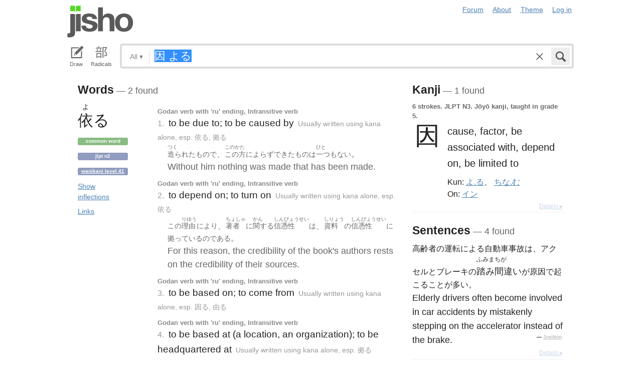

--- FILE ---
content_type: text/html; charset=utf-8
request_url: https://jisho.org/search/%E5%9B%A0%20%E3%82%88%E3%82%8B
body_size: 13602
content:
<!DOCTYPE html>
<html data-color-theme="auto">
  <head>
    <meta http-equiv="Content-type" content="text/html; charset=utf-8">
    <meta name="viewport" content="width=device-width, initial-scale=1.0, maximum-scale=1.0">
    <meta http-equiv="X-UA-Compatible" content="IE=Edge">
    <meta name="apple-mobile-web-app-title" content="Jisho">
    <meta name="theme-color" content="#47DB27">
    <link href="/opensearch.xml" rel='search' title='Jisho' type='application/opensearchdescription+xml'>
    <link rel="icon" href="https://assets.jisho.org/assets/touch-icon-017b99ca4bfd11363a97f66cc4c00b1667613a05e38d08d858aa5e2a35dce055.png">
    <link rel="apple-touch-icon" href="https://assets.jisho.org/assets/touch-icon-017b99ca4bfd11363a97f66cc4c00b1667613a05e38d08d858aa5e2a35dce055.png">
    <script>

/* Modernizr 2.6.2 (Custom Build) | MIT & BSD
 * Build: http://modernizr.com/download/#-touch-cssclasses-addtest-prefixed-teststyles-testprop-testallprops-prefixes-domprefixes
 */
;window.Modernizr=function(a,b,c){function z(a){j.cssText=a}function A(a,b){return z(m.join(a+";")+(b||""))}function B(a,b){return typeof a===b}function C(a,b){return!!~(""+a).indexOf(b)}function D(a,b){for(var d in a){var e=a[d];if(!C(e,"-")&&j[e]!==c)return b=="pfx"?e:!0}return!1}function E(a,b,d){for(var e in a){var f=b[a[e]];if(f!==c)return d===!1?a[e]:B(f,"function")?f.bind(d||b):f}return!1}function F(a,b,c){var d=a.charAt(0).toUpperCase()+a.slice(1),e=(a+" "+o.join(d+" ")+d).split(" ");return B(b,"string")||B(b,"undefined")?D(e,b):(e=(a+" "+p.join(d+" ")+d).split(" "),E(e,b,c))}var d="2.6.2",e={},f=!0,g=b.documentElement,h="modernizr",i=b.createElement(h),j=i.style,k,l={}.toString,m=" -webkit- -moz- -o- -ms- ".split(" "),n="Webkit Moz O ms",o=n.split(" "),p=n.toLowerCase().split(" "),q={},r={},s={},t=[],u=t.slice,v,w=function(a,c,d,e){var f,i,j,k,l=b.createElement("div"),m=b.body,n=m||b.createElement("body");if(parseInt(d,10))while(d--)j=b.createElement("div"),j.id=e?e[d]:h+(d+1),l.appendChild(j);return f=["&#173;",'<style id="s',h,'">',a,"</style>"].join(""),l.id=h,(m?l:n).innerHTML+=f,n.appendChild(l),m||(n.style.background="",n.style.overflow="hidden",k=g.style.overflow,g.style.overflow="hidden",g.appendChild(n)),i=c(l,a),m?l.parentNode.removeChild(l):(n.parentNode.removeChild(n),g.style.overflow=k),!!i},x={}.hasOwnProperty,y;!B(x,"undefined")&&!B(x.call,"undefined")?y=function(a,b){return x.call(a,b)}:y=function(a,b){return b in a&&B(a.constructor.prototype[b],"undefined")},Function.prototype.bind||(Function.prototype.bind=function(b){var c=this;if(typeof c!="function")throw new TypeError;var d=u.call(arguments,1),e=function(){if(this instanceof e){var a=function(){};a.prototype=c.prototype;var f=new a,g=c.apply(f,d.concat(u.call(arguments)));return Object(g)===g?g:f}return c.apply(b,d.concat(u.call(arguments)))};return e}),q.touch=function(){var c;return"ontouchstart"in a||a.DocumentTouch&&b instanceof DocumentTouch?c=!0:w(["@media (",m.join("touch-enabled),("),h,")","{#modernizr{top:9px;position:absolute}}"].join(""),function(a){c=a.offsetTop===9}),c};for(var G in q)y(q,G)&&(v=G.toLowerCase(),e[v]=q[G](),t.push((e[v]?"":"no-")+v));return e.addTest=function(a,b){if(typeof a=="object")for(var d in a)y(a,d)&&e.addTest(d,a[d]);else{a=a.toLowerCase();if(e[a]!==c)return e;b=typeof b=="function"?b():b,typeof f!="undefined"&&f&&(g.className+=" "+(b?"":"no-")+a),e[a]=b}return e},z(""),i=k=null,e._version=d,e._prefixes=m,e._domPrefixes=p,e._cssomPrefixes=o,e.testProp=function(a){return D([a])},e.testAllProps=F,e.testStyles=w,e.prefixed=function(a,b,c){return b?F(a,b,c):F(a,"pfx")},g.className=g.className.replace(/(^|\s)no-js(\s|$)/,"$1$2")+(f?" js "+t.join(" "):""),e}(this,this.document);

</script>

<script>

  Modernizr.addTest('speech', function(){
    return Modernizr.prefixed('speechRecognition', window);
  });

  Modernizr.addTest('AudioContext', function(){
    return Modernizr.prefixed('AudioContext', window);
  });

  Modernizr.addTest('getUserMedia', function(){
    return Modernizr.prefixed('getUserMedia', navigator);
  });

</script>

    <link rel="stylesheet" media="screen" href="https://assets.jisho.org/assets/application-61d8e80944056be2e8c772e3d3b243767cc3550ca5b7da4d62ba58a5604fc3c3.css" />
    <meta name="csrf-param" content="authenticity_token" />
<meta name="csrf-token" content="T/evwf8UUsIN0bnTf2ma7OjMysFizseGF6tnrmTr1X0nIDnIjvCydyJrV76Sl420o1nSKU4vAbFUTA7HT+1jWA==" />
    
    <link rel="shortcut icon" type="image/x-icon" href="https://assets.jisho.org/assets/favicon-062c4a0240e1e6d72c38aa524742c2d558ee6234497d91dd6b75a182ea823d65.ico" />
    <title>因 よる - Jisho.org</title>
    <meta name="Description" content="Japanese dictionary search results for 因 よる.">
      <meta name="twitter:card" content="summary" />
      <meta name="twitter:site" content="@jisho" />
      <meta name="twitter:title" content="Japanese dictionary search for &quot;因 よる&quot;" />
      <meta name="twitter:description" content="2 words, 1 kanji and 4 sentences found. See the full details ..." />
  </head>
  <body class=" highlight_keyword highlight_common_readings highlight_common_representations production">
    
<header class="row collapse">
  <div class="small-4 columns">
    <h1 class="logo"><a href="/">Jisho</a></h1>
  </div>
  <div class="small-8 columns">
    <nav class="nav-main_navigation">
  <ul class="links">
    <li><a href="/forum">Forum</a></li>
    <li><a href="/about">About</a></li>
    <li>
      <div class="color_theme_picker--wrapper">
        <a href="#">Theme</a>
        <ul class="color_theme_picker--choices">
          <li><a href="/search/%E5%9B%A0%20%E3%82%88%E3%82%8B?color_theme=light&amp;exact=false&amp;original_keyword=%E5%9B%A0+%E3%82%88%E3%82%8B">Light mode</a></li>
          <li><a href="/search/%E5%9B%A0%20%E3%82%88%E3%82%8B?color_theme=dark&amp;exact=false&amp;original_keyword=%E5%9B%A0+%E3%82%88%E3%82%8B">Dark mode</a></li>
          <li><div>Auto</div></li>
        </ul>
      </div>
    </li> 
    <li>
      <div id="login_link">
          <a href="/auth/auth0">Log in</a>
      </div>
    </li>
  </ul>
</nav>

  </div>
</header>

    <div class="row collapse">
      <div class="large-12 columns">
        <form class="search" data-live="false" id="search" action="/search" accept-charset="UTF-8" method="get"><input name="utf8" type="hidden" value="&#x2713;" />  <div id="input_methods" class="input_methods">
    <div class="input_method_button disable-mobile-hover-background" id="handwriting_button">
      <svg viewBox="0 0 30 30" class="icon tablet-icon ">
  <use xlink:href="https://jisho.org/assets/icons-ab7975eb6f8bb532f99ba2d769be43c5431dec4c0e4d220df7367f1d954d9424.svg#tablet"></use>
</svg>

      <h4>Draw</h4>
    </div>
    <div class="input_method_button disable-mobile-hover-background" id="radical_button">
      <svg viewBox="0 0 30 30" class="icon radical-icon ">
  <use xlink:href="https://jisho.org/assets/icons-ab7975eb6f8bb532f99ba2d769be43c5431dec4c0e4d220df7367f1d954d9424.svg#radical"></use>
</svg>

      <h4>Radicals</h4>
    </div>
    <div class="input_method_button disable-mobile-hover-background" id="speech_button">
      <svg viewBox="0 0 30 30" class="icon speech-icon ">
  <use xlink:href="https://jisho.org/assets/icons-ab7975eb6f8bb532f99ba2d769be43c5431dec4c0e4d220df7367f1d954d9424.svg#speech"></use>
</svg>

      <h4>Voice</h4>
    </div>
  </div>
  <div class="overlay">
    <div id="search_main" class="main">
      <div class="inner">
        <div id="advanced_button" class="search_type">
          <span class="text" id="search_dropdown_text">All</span>
          <span class="carat">▾</span>
        </div>
        <button type="submit" class="submit icon" tabindex="2">
          <svg viewBox="0 0 30 30" class="icon search-icon ">
  <use xlink:href="https://jisho.org/assets/icons-ab7975eb6f8bb532f99ba2d769be43c5431dec4c0e4d220df7367f1d954d9424.svg#search"></use>
</svg>

        </button>
        <a class="search-form_clear-button_js search-form_clear-button icon" accesskey="1" tabindex="3">
          <svg viewBox="0 0 30 30" class="icon clear-icon ">
  <use xlink:href="https://jisho.org/assets/icons-ab7975eb6f8bb532f99ba2d769be43c5431dec4c0e4d220df7367f1d954d9424.svg#clear"></use>
</svg>

        </a>

        <div class="text_input">
          <div class="hidden range"></div>
          <input
            type="text"
            class="keyword japanese_gothic"
            name="keyword"
            id="keyword"
            value="因 よる"
            tabindex="1"
            lang="ja"
            autocapitalize="off"
            autocomplete="off"
            autocorrect="off"
            spellcheck="false"
            placeholder="English, Japanese, Romaji, words or text"
            data-autoload="true"
            data-effective-keyword="actual"
          />
        </div>
      </div>
      <div id="search_sub" class="sub">
        <div id="radical_area" class="area radical">
  <div class="results_wrapper">
  <div class="results">
    <div class="list">
      <div class="instructions">
        <div class="vertical-bottom">
          <div class="vertical-bottom-inner">
            
    <div class="arrow">▾</div>
    <div class="text">
      Find kanji by their parts. Click on
      <svg viewBox="0 0 30 30" class="icon reset-icon inline">
  <use xlink:href="https://jisho.org/assets/icons-ab7975eb6f8bb532f99ba2d769be43c5431dec4c0e4d220df7367f1d954d9424.svg#reset"></use>
</svg>

      to reset radicals.
    </div>

          </div>
        </div>
      </div>
    </div>
    <div class="show_more">More</div>
    <div class="show_less link">Less</div>
  </div>
  <div class="scroll_indicator show-for-small-only"></div>
</div>
  <!-- <p>
  Click on the parts that are in the kanji you are looking for. You can click on them again to de-select them.
  <input type="button" value="Reset" id="reset_button" onclick='Radicals.reset()' />
</p> -->

<ul class="radical_table clearfix" lang="ja">
  <li class="reset_icon_list_item">
    <svg viewBox="0 0 30 30" class="icon reset-icon reset_radicals" title="Reset selection">
  <use xlink:href="https://jisho.org/assets/icons-ab7975eb6f8bb532f99ba2d769be43c5431dec4c0e4d220df7367f1d954d9424.svg#reset"></use>
</svg>

  </li>
  <li class="number">1</li>
  <li class="radical" data-radical="1">一</li>
  <li class="radical" data-radical="2">｜</li>
  <li class="radical" data-radical="3">丶</li>
  <li class="radical" data-radical="4">ノ</li>
  <li class="radical" data-radical="5">乙</li>
  <li class="radical" data-radical="6">亅</li>
  <li class="number">2</li>
  <li class="radical" data-radical="7">二</li>
  <li class="radical" data-radical="8">亠</li>
  <li class="radical" data-radical="9">人</li>
  <li class="radical radical-image radical-10" data-radical="10" data-radk="化">⺅</li>
  <li class="radical radical-image radical-11" data-radical="11" data-radk="个">𠆢</li>
  <li class="radical" data-radical="12">儿</li>
  <li class="radical" data-radical="13">入</li>
  <li class="radical" data-radical="14">ハ</li>
  <li class="radical radical-image radical-15" data-radical="15" data-radk="并">丷</li>
  <li class="radical" data-radical="16">冂</li>
  <li class="radical" data-radical="17">冖</li>
  <li class="radical" data-radical="18">冫</li>
  <li class="radical" data-radical="19">几</li>
  <li class="radical" data-radical="20">凵</li>
  <li class="radical" data-radical="21">刀</li>
  <li class="radical radical-image radical-22" data-radical="22" data-radk="刈">⺉</li>
  <li class="radical" data-radical="23">力</li>
  <li class="radical" data-radical="24">勹</li>
  <li class="radical" data-radical="25">匕</li>
  <li class="radical" data-radical="26">匚</li>
  <li class="radical" data-radical="27">十</li>
  <li class="radical" data-radical="28">卜</li>
  <li class="radical" data-radical="29">卩</li>
  <li class="radical" data-radical="30">厂</li>
  <li class="radical" data-radical="31">厶</li>
  <li class="radical" data-radical="32">又</li>
  <li class="radical" data-radical="33">マ</li>
  <li class="radical" data-radical="34">九</li>
  <li class="radical" data-radical="35">ユ</li>
  <li class="radical" data-radical="36">乃</li>
  <li class="radical" data-radical="360" data-radk="乞">𠂉</li>
  <li class="number">3</li>
  <li class="radical radical-image radical-37" data-radical="37" data-radk="込">⻌</li>
  <li class="radical" data-radical="38">口</li>
  <li class="radical" data-radical="39">囗</li>
  <li class="radical" data-radical="40">土</li>
  <li class="radical" data-radical="41">士</li>
  <li class="radical" data-radical="42">夂</li>
  <li class="radical" data-radical="43">夕</li>
  <li class="radical" data-radical="44">大</li>
  <li class="radical" data-radical="45">女</li>
  <li class="radical" data-radical="46">子</li>
  <li class="radical" data-radical="47">宀</li>
  <li class="radical" data-radical="48">寸</li>
  <li class="radical" data-radical="49">小</li>
  <li class="radical radical-image radical-50" data-radical="50" data-radk="尚">⺌</li>
  <li class="radical" data-radical="51">尢</li>
  <li class="radical" data-radical="52">尸</li>
  <li class="radical" data-radical="53">屮</li>
  <li class="radical" data-radical="54">山</li>
  <li class="radical" data-radical="55">川</li>
  <li class="radical" data-radical="56">巛</li>
  <li class="radical" data-radical="57">工</li>
  <li class="radical" data-radical="58">已</li>
  <li class="radical" data-radical="59">巾</li>
  <li class="radical" data-radical="60">干</li>
  <li class="radical" data-radical="61">幺</li>
  <li class="radical" data-radical="62">广</li>
  <li class="radical" data-radical="63">廴</li>
  <li class="radical" data-radical="64">廾</li>
  <li class="radical" data-radical="65">弋</li>
  <li class="radical" data-radical="66">弓</li>
  <li class="radical" data-radical="67">ヨ</li>
  <li class="radical" data-radical="68">彑</li>
  <li class="radical" data-radical="69">彡</li>
  <li class="radical" data-radical="70">彳</li>
  <li class="radical radical-image radical-71" data-radical="71" data-radk="忙">⺖</li>
  <li class="radical radical-image radical-72" data-radical="72" data-radk="扎">⺘</li>
  <li class="radical radical-image radical-73" data-radical="73" data-radk="汁">⺡</li>
  <li class="radical radical-image radical-74" data-radical="74" data-radk="犯">⺨</li>
  <li class="radical radical-image radical-75" data-radical="75" data-radk="艾">⺾</li>
  <li class="radical radical-image radical-76" data-radical="76" data-radk="邦">⻏</li>
  <li class="radical radical-image radical-77" data-radical="77" data-radk="阡">⻖</li>
  <li class="radical" data-radical="78">也</li>
  <li class="radical" data-radical="79">亡</li>
  <li class="radical" data-radical="80">及</li>
  <li class="radical" data-radical="81">久</li>
  <li class="number">4</li>
  <li class="radical radical-image radical-82" data-radical="82" data-radk="老">⺹</li>
  <li class="radical" data-radical="83">心</li>
  <li class="radical" data-radical="84">戈</li>
  <li class="radical" data-radical="85">戸</li>
  <li class="radical" data-radical="86">手</li>
  <li class="radical" data-radical="87">支</li>
  <li class="radical" data-radical="88">攵</li>
  <li class="radical" data-radical="89">文</li>
  <li class="radical" data-radical="90">斗</li>
  <li class="radical" data-radical="91">斤</li>
  <li class="radical" data-radical="92">方</li>
  <li class="radical" data-radical="93">无</li>
  <li class="radical" data-radical="94">日</li>
  <li class="radical" data-radical="95">曰</li>
  <li class="radical" data-radical="96">月</li>
  <li class="radical" data-radical="97">木</li>
  <li class="radical" data-radical="98">欠</li>
  <li class="radical" data-radical="99">止</li>
  <li class="radical" data-radical="100">歹</li>
  <li class="radical" data-radical="101">殳</li>
  <li class="radical" data-radical="102">比</li>
  <li class="radical" data-radical="103">毛</li>
  <li class="radical" data-radical="104">氏</li>
  <li class="radical" data-radical="105">气</li>
  <li class="radical" data-radical="106">水</li>
  <li class="radical" data-radical="107">火</li>
  <li class="radical radical-image radical-108" data-radical="108" data-radk="杰">⺣</li>
  <li class="radical" data-radical="109">爪</li>
  <li class="radical" data-radical="110">父</li>
  <li class="radical" data-radical="111">爻</li>
  <li class="radical" data-radical="112">爿</li>
  <li class="radical" data-radical="113">片</li>
  <li class="radical" data-radical="114">牛</li>
  <li class="radical" data-radical="115">犬</li>
  <li class="radical radical-image radical-116" data-radical="116" data-radk="礼">⺭</li>
  <li class="radical" data-radical="117">王</li>
  <li class="radical" data-radical="118">元</li>
  <li class="radical" data-radical="119">井</li>
  <li class="radical" data-radical="120">勿</li>
  <li class="radical" data-radical="121">尤</li>
  <li class="radical" data-radical="122">五</li>
  <li class="radical" data-radical="123">屯</li>
  <li class="radical" data-radical="124">巴</li>
  <li class="radical" data-radical="125">毋</li>
  <li class="number">5</li>
  <li class="radical" data-radical="126">玄</li>
  <li class="radical" data-radical="127">瓦</li>
  <li class="radical" data-radical="128">甘</li>
  <li class="radical" data-radical="129">生</li>
  <li class="radical" data-radical="130">用</li>
  <li class="radical" data-radical="131">田</li>
  <li class="radical" data-radical="132">疋</li>
  <li class="radical radical-image radical-133" data-radical="133" data-radk="疔">疒</li>
  <li class="radical" data-radical="134">癶</li>
  <li class="radical" data-radical="135">白</li>
  <li class="radical" data-radical="136">皮</li>
  <li class="radical" data-radical="137">皿</li>
  <li class="radical" data-radical="138">目</li>
  <li class="radical" data-radical="139">矛</li>
  <li class="radical" data-radical="140">矢</li>
  <li class="radical" data-radical="141">石</li>
  <li class="radical" data-radical="142">示</li>
  <li class="radical radical-image radical-143" data-radical="143" data-radk="禹">禸</li>
  <li class="radical" data-radical="144">禾</li>
  <li class="radical" data-radical="145">穴</li>
  <li class="radical" data-radical="146">立</li>
  <li class="radical radical-image radical-147" data-radical="147" data-radk="初">⻂</li>
  <li class="radical" data-radical="148">世</li>
  <li class="radical" data-radical="149">巨</li>
  <li class="radical" data-radical="150">冊</li>
  <li class="radical" data-radical="151">母</li>
  <li class="radical radical-image radical-152" data-radical="152" data-radk="買">⺲</li>
  <li class="radical" data-radical="153">牙</li>
  <li class="number">6</li>
  <li class="radical" data-radical="154">瓜</li>
  <li class="radical" data-radical="155">竹</li>
  <li class="radical" data-radical="156">米</li>
  <li class="radical" data-radical="157">糸</li>
  <li class="radical" data-radical="158">缶</li>
  <li class="radical" data-radical="159">羊</li>
  <li class="radical" data-radical="160">羽</li>
  <li class="radical" data-radical="161">而</li>
  <li class="radical" data-radical="162">耒</li>
  <li class="radical" data-radical="163">耳</li>
  <li class="radical" data-radical="164">聿</li>
  <li class="radical" data-radical="165">肉</li>
  <li class="radical" data-radical="166">自</li>
  <li class="radical" data-radical="167">至</li>
  <li class="radical" data-radical="168">臼</li>
  <li class="radical" data-radical="169">舌</li>
  <li class="radical" data-radical="170">舟</li>
  <li class="radical" data-radical="171">艮</li>
  <li class="radical" data-radical="172">色</li>
  <li class="radical" data-radical="173">虍</li>
  <li class="radical" data-radical="174">虫</li>
  <li class="radical" data-radical="175">血</li>
  <li class="radical" data-radical="176">行</li>
  <li class="radical" data-radical="177">衣</li>
  <li class="radical" data-radical="178">西</li>
  <li class="number">7</li>
  <li class="radical" data-radical="179">臣</li>
  <li class="radical" data-radical="180">見</li>
  <li class="radical" data-radical="181">角</li>
  <li class="radical" data-radical="182">言</li>
  <li class="radical" data-radical="183">谷</li>
  <li class="radical" data-radical="184">豆</li>
  <li class="radical" data-radical="185">豕</li>
  <li class="radical" data-radical="186">豸</li>
  <li class="radical" data-radical="187">貝</li>
  <li class="radical" data-radical="188">赤</li>
  <li class="radical" data-radical="189">走</li>
  <li class="radical" data-radical="190">足</li>
  <li class="radical" data-radical="191">身</li>
  <li class="radical" data-radical="192">車</li>
  <li class="radical" data-radical="193">辛</li>
  <li class="radical" data-radical="194">辰</li>
  <li class="radical" data-radical="195">酉</li>
  <li class="radical" data-radical="196">釆</li>
  <li class="radical" data-radical="197">里</li>
  <li class="radical" data-radical="198">舛</li>
  <li class="radical" data-radical="199">麦</li>
  <li class="number">8</li>
  <li class="radical" data-radical="200">金</li>
  <li class="radical" data-radical="201">長</li>
  <li class="radical" data-radical="202">門</li>
  <li class="radical" data-radical="203">隶</li>
  <li class="radical" data-radical="204">隹</li>
  <li class="radical" data-radical="205">雨</li>
  <li class="radical" data-radical="206">青</li>
  <li class="radical" data-radical="207">非</li>
  <li class="radical" data-radical="208">奄</li>
  <li class="radical" data-radical="209">岡</li>
  <li class="radical" data-radical="210">免</li>
  <li class="radical" data-radical="211">斉</li>
  <li class="number">9</li>
  <li class="radical" data-radical="212">面</li>
  <li class="radical" data-radical="213">革</li>
  <li class="radical" data-radical="214">韭</li>
  <li class="radical" data-radical="215">音</li>
  <li class="radical" data-radical="216">頁</li>
  <li class="radical" data-radical="217">風</li>
  <li class="radical" data-radical="218">飛</li>
  <li class="radical" data-radical="219">食</li>
  <li class="radical" data-radical="220">首</li>
  <li class="radical" data-radical="221">香</li>
  <li class="radical" data-radical="222">品</li>
  <li class="number">10</li>
  <li class="radical" data-radical="223">馬</li>
  <li class="radical" data-radical="224">骨</li>
  <li class="radical" data-radical="225">高</li>
  <li class="radical" data-radical="226">髟</li>
  <li class="radical" data-radical="227">鬥</li>
  <li class="radical" data-radical="228">鬯</li>
  <li class="radical" data-radical="229">鬲</li>
  <li class="radical" data-radical="230">鬼</li>
  <li class="radical" data-radical="231">竜</li>
  <li class="radical" data-radical="232">韋</li>
  <li class="number">11</li>
  <li class="radical" data-radical="233">魚</li>
  <li class="radical" data-radical="234">鳥</li>
  <li class="radical" data-radical="235">鹵</li>
  <li class="radical" data-radical="236">鹿</li>
  <li class="radical" data-radical="237">麻</li>
  <li class="radical" data-radical="238">亀</li>
  <li class="radical radical-image radical-239" data-radical="239" data-radk="滴">啇</li>
  <li class="radical" data-radical="240">黄</li>
  <li class="radical" data-radical="241">黒</li>
  <li class="number">12</li>
  <li class="radical" data-radical="242">黍</li>
  <li class="radical" data-radical="243">黹</li>
  <li class="radical" data-radical="244">無</li>
  <li class="radical" data-radical="245">歯</li>
  <li class="number">13</li>
  <li class="radical" data-radical="246">黽</li>
  <li class="radical" data-radical="247">鼎</li>
  <li class="radical" data-radical="248">鼓</li>
  <li class="radical" data-radical="249">鼠</li>
  <li class="number">14</li>
  <li class="radical" data-radical="250">鼻</li>
  <li class="radical" data-radical="251">齊</li>
  <li class="number">17</li>
  <li class="radical" data-radical="252">龠</li>
</ul>

</div>

        <div id="handwriting_area" class="area handwriting" data-url="/handwriting">
  <div class="results_wrapper">
  <div class="results">
    <div class="list">
      <div class="instructions">
        <div class="vertical-bottom">
          <div class="vertical-bottom-inner">
            
    <div class="arrow">▾</div>
    <div class="text">Input kanji by handwriting. Just start drawing!</div>

          </div>
        </div>
      </div>
    </div>
    <div class="show_more">More</div>
    <div class="show_less link">Less</div>
  </div>
  <div class="scroll_indicator show-for-small-only"></div>
</div>
  <div class="inputs">
    <div class="panel disablePanZoomInIE">
  <canvas width="310" height="275"></canvas>
  <svg viewBox="0 0 30 30" class="icon pencil-icon ">
  <use xlink:href="https://jisho.org/assets/icons-ab7975eb6f8bb532f99ba2d769be43c5431dec4c0e4d220df7367f1d954d9424.svg#pencil"></use>
</svg>

  <div class="buttons">
    <button type="button" class="tiny reset button">Clear</button>
    <button type="button" class="tiny back button">Back</button>
  </div>
</div>

    <div class="panel disablePanZoomInIE">
  <canvas width="310" height="275"></canvas>
  <svg viewBox="0 0 30 30" class="icon pencil-icon ">
  <use xlink:href="https://jisho.org/assets/icons-ab7975eb6f8bb532f99ba2d769be43c5431dec4c0e4d220df7367f1d954d9424.svg#pencil"></use>
</svg>

  <div class="buttons">
    <button type="button" class="tiny reset button">Clear</button>
    <button type="button" class="tiny back button">Back</button>
  </div>
</div>

  </div>
</div>

        <div id="speech_area" class="area speech">

  <div class="speech_results"></div>

  <div class="explanation">
    <div class="arrow">▴</div>
    <div class="text">
      Speak! You can use words like "back", "clear", "stop", "input", or "search".  At any time say "Japanese" to switch to Japanese (requires permissions again).
    </div>
  </div>

  <div class="buttons">
    <button class="tiny english">English</button>
    <button class="tiny japanese">Japanese</button>
  </div>
</div>

        <div id="advanced_area" class="hidden area advanced">
  <div class="filters">
  <ul class="button-group radius" data-filter-group="type">
    <li><a accesskey="a" class=" filter small button active" data-filter="type-all" href="//jisho.org/search/%E3%82%88%E3%82%8B%20%E5%9B%A0">All</a></li>
    <li><a accesskey="w" class=" filter small button" data-filter="words" href="//jisho.org/search/%E3%82%88%E3%82%8B%20%E5%9B%A0">Words</a></li>
    <li><a accesskey="k" class=" filter small button" data-filter="kanji" href="//jisho.org/search/%E3%82%88%E3%82%8B%20%E5%9B%A0">Kanji</a></li>
    <li><a accesskey="s" class=" filter small button" data-filter="sentences" href="//jisho.org/search/%E3%82%88%E3%82%8B%20%E5%9B%A0">Sentences</a></li>
    <li><a accesskey="n" class=" filter small button" data-filter="names" href="//jisho.org/search/%E3%82%88%E3%82%8B%20%E5%9B%A0">Names</a></li>
  </ul>
    <ul class="button-group radius" data-filter-group="pos">
      <li><a class=" filter small button active" data-filter="pos-all" href="//jisho.org/search/%E3%82%88%E3%82%8B%20%E5%9B%A0">All</a></li>
      <li><a class=" filter small button" data-filter="noun" href="//jisho.org/search/%E3%82%88%E3%82%8B%20%E5%9B%A0">Nouns</a></li>
      <li><a class=" filter small button" data-filter="verb" href="//jisho.org/search/%E3%82%88%E3%82%8B%20%E5%9B%A0">Verbs</a></li>
      <li><a class=" filter small button" data-filter="adjective" href="//jisho.org/search/%E3%82%88%E3%82%8B%20%E5%9B%A0">Adjectives</a></li>
      <li><a class=" filter small button" data-filter="particle" href="//jisho.org/search/%E3%82%88%E3%82%8B%20%E5%9B%A0">Particles</a></li>
      <li><a class=" filter small button" data-filter="counter" href="//jisho.org/search/%E3%82%88%E3%82%8B%20%E5%9B%A0">Counters</a></li>
    </ul>
    <ul class="button-group radius" data-filter-group="level">
      <li><a class=" filter small button active" data-filter="level-all" href="//jisho.org/search/%E3%82%88%E3%82%8B%20%E5%9B%A0">All</a></li>
        <li><a class=" filter small button" data-filter="common" href="//jisho.org/search/%E3%82%88%E3%82%8B%20%E5%9B%A0">Common</a></li>
      <li><a class=" filter small button" data-filter="jlpt-n1" href="//jisho.org/search/%E3%82%88%E3%82%8B%20%E5%9B%A0">JLPT N1</a></li>
      <li><a class=" filter small button" data-filter="jlpt-n2" href="//jisho.org/search/%E3%82%88%E3%82%8B%20%E5%9B%A0">JLPT N2</a></li>
      <li><a class=" filter small button" data-filter="jlpt-n3" href="//jisho.org/search/%E3%82%88%E3%82%8B%20%E5%9B%A0">JLPT N3</a></li>
      <li><a class=" filter small button" data-filter="jlpt-n4" href="//jisho.org/search/%E3%82%88%E3%82%8B%20%E5%9B%A0">JLPT N4</a></li>
      <li><a class=" filter small button" data-filter="jlpt-n5" href="//jisho.org/search/%E3%82%88%E3%82%8B%20%E5%9B%A0">JLPT N5</a></li>
    </ul>
  <p>
    Read the <a href="//jisho.org/docs">advanced search options documentation</a> for a full list of available search options.
  </p>
</div>

</div>

      </div>
    </div>
  </div>

</form>
      </div>
    </div>
    <div id="inflection_modal" class="reveal-modal small" data-reveal>
      <div class="modal_content"></div>
      <a class="close-reveal-modal">&#215;</a>
    </div>
    <div id="page_container" class="row">
      <div class="large-12 columns">
        
        

<div id="main_results">
  <div id="result_area">




  </div>

  <div class="row">



      <div id="primary" class="large-8 columns">

          <div class="exact_block">
            <h4>Words<span class="result_count"> — 2 found</span></h4>
            <!--<div class="block_header">Exact match</div>-->
                

<div class="concept_light clearfix">
  <div class="concept_light-wrapper  columns zero-padding">
    <div class="concept_light-readings japanese japanese_gothic" lang="ja">
      <div class="concept_light-representation">      <span class="furigana">
        <span class="kanji-1-up kanji">よ</span><span></span>
      </span>
      <span class="text">
        依<span>る</span>
      </span>
</div>
    </div>

      <div class="concept_light-status">
        <span class="concept_light-tag concept_light-common success label">Common word</span> <span class="concept_light-tag label">JLPT N2</span> <span class="concept_light-tag label"><a href='http://wanikani.com/'>Wanikani level 41</a></span>  <a href="#" class="concept_light-status_link show_inflection_table" data-word="依る" data-pos="v5r" data-caption="Godan verb with \&#39;ru\&#39; ending">Show inflections</a> <a class="concept_light-status_link" data-dropdown="links_drop_51859a14d5dda72954007af0" data-options="is_hover:true; hover_timeout:300" href="#">Links</a><ul class="f-dropdown" id="links_drop_51859a14d5dda72954007af0" data-dropdown-content="data-dropdown-content"><li><a href="/search/%E4%BE%9D%E3%82%8B%20%23sentences">Sentence search for 依る</a></li><li><a href="/search/%E3%82%88%E3%82%8B%20%23sentences">Sentence search for よる</a></li><li><a href="/search/%E5%9B%A0%E3%82%8B%20%23sentences">Sentence search for 因る</a></li><li><a href="/search/%E6%8B%A0%E3%82%8B%20%23sentences">Sentence search for 拠る</a></li><li><a href="/search/%E7%94%B1%E3%82%8B%20%23sentences">Sentence search for 由る</a></li><li><a href="//jisho.org/search/%E4%BE%9D%20%23kanji">Kanji details for 依</a></li><li><a href="https://www.edrdg.org/jmwsgi/edform.py?svc=jmdict&amp;sid=&amp;q=1168660&amp;a=2">Edit in JMdict</a></li></ul>
      </div>
  </div>


  <div class="concept_light-meanings medium-9 columns">
    <div class='meanings-wrapper'><div class="meaning-tags">Godan verb with &#39;ru&#39; ending, Intransitive verb</div><div class="meaning-wrapper"><div class="meaning-definition zero-padding"><span class="meaning-definition-section_divider">1. </span><span class="meaning-meaning">to be due to; to be caused by</span><span>&#8203;</span><span class="supplemental_info"><span class="sense-tag tag-tag">Usually written using kana alone</span>, <span class="sense-tag tag-info">esp. 依る, 拠る</span></span></div><span class="sentences zero-padding"><div class="sentence" style=""><ul class="japanese japanese_gothic clearfix" lang="ja"><li class="clearfix"><span class="furigana">つく</span><span class="unlinked">造られた</span></li><li class="clearfix"><span class="unlinked">もの</span></li><li class="clearfix"><span class="unlinked">で</span></li>、<li class="clearfix"><span class="furigana">このかた</span><span class="unlinked">この方</span></li><li class="clearfix"><span class="unlinked">に</span></li><li class="clearfix"><span class="unlinked">よらず</span></li><li class="clearfix"><span class="unlinked">できた</span></li><li class="clearfix"><span class="unlinked">もの</span></li><li class="clearfix"><span class="unlinked">は</span></li><li class="clearfix"><span class="furigana">ひと</span><span class="unlinked">一つも</span></li><li class="clearfix"><span class="unlinked">ない</span></li>。</ul><span class="english" lang="en">Without him nothing was made that has been made.</span></div></span></div><div class="meaning-tags">Godan verb with &#39;ru&#39; ending, Intransitive verb</div><div class="meaning-wrapper"><div class="meaning-definition zero-padding"><span class="meaning-definition-section_divider">2. </span><span class="meaning-meaning">to depend on; to turn on</span><span>&#8203;</span><span class="supplemental_info"><span class="sense-tag tag-tag">Usually written using kana alone</span>, <span class="sense-tag tag-info">esp. 依る</span></span></div><span class="sentences zero-padding"><div class="sentence" style=""><ul class="japanese japanese_gothic clearfix" lang="ja"><li class="clearfix"><span class="unlinked">この</span></li><li class="clearfix"><span class="furigana">りゆう</span><span class="unlinked">理由</span></li><li class="clearfix"><span class="unlinked">により</span></li>、<li class="clearfix"><span class="furigana">ちょしゃ</span><span class="unlinked">著者</span></li><li class="clearfix"><span class="unlinked">に</span></li><li class="clearfix"><span class="furigana">かん</span><span class="unlinked">関する</span></li><li class="clearfix"><span class="furigana">しんぴょうせい</span><span class="unlinked">信憑性</span></li><li class="clearfix"><span class="unlinked">は</span></li>、<li class="clearfix"><span class="furigana">しりょう</span><span class="unlinked">資料</span></li><li class="clearfix"><span class="unlinked">の</span></li><li class="clearfix"><span class="furigana">しんぴょうせい</span><span class="unlinked">信憑性</span></li><li class="clearfix"><span class="unlinked">に</span></li><li class="clearfix"><span class="unlinked">拠っている</span></li><li class="clearfix"><span class="unlinked">の</span></li><li class="clearfix"><span class="unlinked">である</span></li>。</ul><span class="english" lang="en">For this reason, the credibility of the book's authors rests on the credibility of their sources.</span></div></span></div><div class="meaning-tags">Godan verb with &#39;ru&#39; ending, Intransitive verb</div><div class="meaning-wrapper"><div class="meaning-definition zero-padding"><span class="meaning-definition-section_divider">3. </span><span class="meaning-meaning">to be based on; to come from</span><span>&#8203;</span><span class="supplemental_info"><span class="sense-tag tag-tag">Usually written using kana alone</span>, <span class="sense-tag tag-info">esp. 因る, 由る</span></span></div></div><div class="meaning-tags">Godan verb with &#39;ru&#39; ending, Intransitive verb</div><div class="meaning-wrapper"><div class="meaning-definition zero-padding"><span class="meaning-definition-section_divider">4. </span><span class="meaning-meaning">to be based at (a location, an organization); to be headquartered at</span><span>&#8203;</span><span class="supplemental_info"><span class="sense-tag tag-tag">Usually written using kana alone</span>, <span class="sense-tag tag-info">esp. 拠る</span></span></div></div><div class="meaning-tags">Other forms</div><div class="meaning-wrapper"><div class="meaning-definition zero-padding"><span class="meaning-meaning"><span class="break-unit">因る 【よる】</span>、<span class="break-unit">拠る 【よる】</span>、<span class="break-unit">由る 【よる】</span></span></div></div><div class="meaning-tags">Notes</div><div class="meaning-wrapper"><div class="meaning-definition meaning-representation_notes zero-padding"><span class="">依る: Rarely-used kanji form. 因る: Rarely-used kanji form. 拠る: Rarely-used kanji form. 由る: Rarely-used kanji form.</span></div></div></div>
  </div>


    <a class="light-details_link" href="//jisho.org/word/%E5%9B%A0%E3%82%8B">Details ▸</a>
</div>


          </div>

          <div class="concepts">
            

<div class="concept_light clearfix">
  <div class="concept_light-wrapper concept_light-long_representation columns zero-padding">
    <div class="concept_light-readings japanese japanese_gothic" lang="ja">
      <div class="concept_light-representation">      <span class="furigana">
        <span></span><span></span><span></span><span></span><span></span><span></span><span class="kanji-2-up kanji">おお</span><span></span><span></span>
      </span>
      <span class="text">
        <span>よ</span><span>る</span><span>と</span><span>こ</span><span>ろ</span><span>が</span>大<span>き</span><span>い</span>
      </span>
</div>
    </div>

  </div>

    <div class="concept_light-status medium-3 columns zero-padding">
       <a href="#" class="concept_light-status_link show_inflection_table" data-word="よるところが大きい" data-pos="adj-i" data-caption="I-adjective (keiyoushi)">Show inflections</a> <a class="concept_light-status_link" data-dropdown="links_drop_5b066f06d5dda76de900002c" data-options="is_hover:true; hover_timeout:300" href="#">Links</a><ul class="f-dropdown" id="links_drop_5b066f06d5dda76de900002c" data-dropdown-content="data-dropdown-content"><li><a href="/search/%E3%82%88%E3%82%8B%E3%81%A8%E3%81%93%E3%82%8D%E3%81%8C%E5%A4%A7%E3%81%8D%E3%81%84%20%23sentences">Sentence search for よるところが大きい</a></li><li><a href="/search/%E3%82%88%E3%82%8B%E3%81%A8%E3%81%93%E3%82%8D%E3%81%8C%E3%81%8A%E3%81%8A%E3%81%8D%E3%81%84%20%23sentences">Sentence search for よるところがおおきい</a></li><li><a href="/search/%E5%9B%A0%E3%82%8B%E3%81%A8%E3%81%93%E3%82%8D%E3%81%8C%E5%A4%A7%E3%81%8D%E3%81%84%20%23sentences">Sentence search for 因るところが大きい</a></li><li><a href="/search/%E5%9B%A0%E3%82%8B%E6%89%80%E3%81%8C%E5%A4%A7%E3%81%8D%E3%81%84%20%23sentences">Sentence search for 因る所が大きい</a></li><li><a href="//jisho.org/search/%E5%A4%A7%20%23kanji">Kanji details for 大</a></li><li><a href="https://www.edrdg.org/jmwsgi/edform.py?svc=jmdict&amp;sid=&amp;q=2835704&amp;a=2">Edit in JMdict</a></li></ul>
    </div>

  <div class="concept_light-meanings medium-9 columns">
    <div class='meanings-wrapper'><div class="meaning-tags">Expressions (phrases, clauses, etc.), I-adjective (keiyoushi)</div><div class="meaning-wrapper"><div class="meaning-definition zero-padding"><span class="meaning-definition-section_divider">1. </span><span class="meaning-meaning">depending largely on; playing a large role in; due largely to</span><span>&#8203;</span><span class="supplemental_info"><span class="sense-tag tag-info">as ～によるところが大きい</span></span></div></div><div class="meaning-tags">Other forms</div><div class="meaning-wrapper"><div class="meaning-definition zero-padding"><span class="meaning-meaning"><span class="break-unit">因るところが大きい 【よるところがおおきい】</span>、<span class="break-unit">因る所が大きい 【よるところがおおきい】</span></span></div></div></div>
  </div>


    <a class="light-details_link" href="//jisho.org/word/%E3%82%88%E3%82%8B%E3%81%A8%E3%81%93%E3%82%8D%E3%81%8C%E5%A4%A7%E3%81%8D%E3%81%84">Details ▸</a>
</div>


            

          </div>
      </div>

    <div id="secondary" class="large-4 columns search-secondary_column">

          <div class="kanji_light_block">
            <h4>Kanji<span class="result_count"> — 1 found</span></h4>
              <div class="entry kanji_light clearfix">
  <div class="kanji_light_content">
    <div class="debug">
      4.623605103413181<br>
    </div>

    <div class="info clearfix">
        <span class="strokes">6 strokes.</span>

        JLPT N3.

        Jōyō kanji, taught in grade 5.
    </div>

    <div class="literal_block">
      <span class="character literal japanese_gothic" lang="ja"><a href="//jisho.org/search/%E5%9B%A0%20%23kanji">因</a></span>
    </div>

      <div class="meanings english sense">
            <span>cause, </span>
            <span>factor, </span>
            <span>be associated with, </span>
            <span>depend on, </span>
            <span>be limited to</span>
      </div>

        <div class="kun readings">
          <span class="type">Kun: </span>
            <span class="japanese_gothic "><a href="//jisho.org/search/%E5%9B%A0%20%E3%82%88%E3%82%8B">よ.る</a>、 </span>
            <span class="japanese_gothic "><a href="//jisho.org/search/%E5%9B%A0%20%E3%81%A1%E3%81%AA%E3%82%80">ちな.む</a></span>
        </div>

        <div class="on readings">
          <span class="type">On: </span>
            <span class="japanese_gothic "><a href="//jisho.org/search/%E5%9B%A0%20%E3%81%84%E3%82%93">イン</a></span>
        </div>
  </div>

  <a class="light-details_link" href="//jisho.org/search/%E5%9B%A0%20%23kanji">Details ▸</a>
</div>

            

          </div>


        <div class="sentences_block">
          <h4>Sentences<span class="result_count"> — 4 found</span></h4>
          <ul class="sentences">
            <li class="entry sentence clearfix">
  <div class="debug">jreibun/72/1</div>

  <div class="sentence_content">
    <ul class="japanese_sentence japanese japanese_gothic clearfix" lang="ja">
      高齢者の運転による自動車事故は、アクセルとブレーキの<li class="clearfix"><span class="furigana">ふみまちが</span><span class="unlinked">踏み間違い</span></li>が原因で起こることが多い。
    </ul>
    <div class="english_sentence clearfix">
      <span class="english">Elderly drivers often become involved in car accidents by mistakenly stepping on the accelerator instead of the brake.</span>
          <span class="inline_copyright jreibun">— <strong><a href="http://www.tufs.ac.jp/ts/personal/SUZUKI_Tomomi/jreibun/index-jreibun.html">Jreibun</a></strong></span>
    </div>
  </div>

    <a class="light-details_link" href="//jisho.org/sentences/65dbf67a12a53778d6000063">Details ▸</a>
</li>

          </ul>
          


  <a class="more" href="//jisho.org/search/%E5%9B%A0%20%E3%82%88%E3%82%8B%20%23sentences">More <span class='accesskey'>S</span>entences &gt;</a>

        </div>


        

        
<aside id="other_dictionaries">
  <h4>Other Dictionaries</h4>
  <p class="minor-text">You can also try these fine sites.</p>
  <ul class="no-bullet">
      <li><a href="http://eow.alc.co.jp/search?q=%E5%9B%A0+%E3%82%88%E3%82%8B&amp;ref=sa">Search ALC for 因 よる</a></li>
      <li><a href="http://dictionary.goo.ne.jp/srch/all/%E5%9B%A0+%E3%82%88%E3%82%8B/m0u/">Search Goo Jisho for 因 よる</a></li>
      <li><a href="https://www.google.com/search?q=%E5%9B%A0+%E3%82%88%E3%82%8B">Search Google.com for 因 よる</a></li>
      <li><a href="https://www.google.jp/search?q=%E5%9B%A0+%E3%82%88%E3%82%8B">Search Google.jp for 因 よる</a></li>
      <li><a href="https://kotobank.jp/gs/?q=%E5%9B%A0+%E3%82%88%E3%82%8B">Search Kotobank for 因 よる</a></li>
      <li><a href="https://www.weblio.jp/content/%E5%9B%A0+%E3%82%88%E3%82%8B">Search Weblio for 因 よる</a></li>
  </ul>
</aside>

</div>
  </div>
</div>

      </div>
    </div>

      <footer class="clearfix">
  <div class="ornament">
  </div>

  <div class="row">
    <div class="small-12 columns">
      <p>
        Jisho.org is lovingly crafted by <a href="//jisho.org/about">Kim, Miwa and Andrew</a>.
        You can reach us on Mastodon at <a href="https://mastodon.social/@jisho">@jisho@mastodon.social</a> or by e-mail to <a href="mailto:jisho.org@gmail.com">jisho.org@gmail.com</a>. Before you contact us, please read our list of <a href="//jisho.org/faq">frequently asked questions</a>. Please note that we read all messages we get, but it can take a long time for us to reply as Jisho is a side project and we do not have very much time to devote to it.
      </p>
    </div>
  </div>

  <div class="row">
    <div class="small-12 large-4 columns">
      <p>
        This site uses the <a href="http://www.edrdg.org/wiki/index.php/JMdict-EDICT_Dictionary_Project">JMdict</a>, <a href="http://www.edrdg.org/wiki/index.php/KANJIDIC_Project">Kanjidic2</a>, <a href="http://www.edrdg.org/enamdict/enamdict_doc.html">JMnedict</a> and <a href="http://www.edrdg.org/krad/kradinf.html">Radkfile</a> dictionary files. These files are the property of the <a href="http://www.edrdg.org/"> Electronic Dictionary Research and Development Group</a>, and are used in conformance with the Group's <a href="http://www.edrdg.org/edrdg/licence.html">licence</a>.
      </p>
      <p>
        Example sentences come from the <a href="http://tatoeba.org/">Tatoeba</a> project and are licensed under <a href="http://creativecommons.org/licenses/by/2.0/fr/">Creative Commons CC-BY</a>. And from the <a href="http://www.tufs.ac.jp/ts/personal/SUZUKI_Tomomi/jreibun/index-jreibun.html">Jreibun</a> project.
      </p>
      <p>
        Audio files are graciously provided by <a href="http://www.tofugu.com">Tofugu’s</a> excellent kanji learning site <a href="http://www.wanikani.com">WaniKani</a>.
      </p>
    </div>
    <div class="small-12 large-4 columns">
      <p>
        The SKIP (System of Kanji Indexing by Patterns) system for ordering kanji was developed by Jack Halpern (Kanji Dictionary Publishing Society at <a href="http://www.kanji.org/">http://www.kanji.org/</a>), and is used with his permission. The license is <a href="http://www.kanji.org/kanji/dictionaries/skip_permission.htm">Creative Commons Attribution-ShareAlike 4.0 International</a>.
      </p>
    </div>
    <div class="small-12 large-4 columns">
      <p>
        Kanji stroke diagrams are based on data from <a href="http://kanjivg.tagaini.net" title="Welcome - KanjiVG">KanjiVG</a>, which is copyright &copy; 2009-2012 Ulrich Apel and released under the <a href="http://creativecommons.org/licenses/by-sa/3.0/">Creative Commons Attribution-Share Alike 3.0</a> license.
      </p>
      <p>
        Wikipedia data comes from the <a href="http://wiki.dbpedia.org/about">DBpedia</a> project and is dual licensed under <a href="http://en.wikipedia.org/wiki/Wikipedia:Text_of_Creative_Commons_Attribution-ShareAlike_3.0_Unported_License">Creative Commons Attribution-ShareAlike 3.0</a> and <a href="http://en.wikipedia.org/wiki/Wikipedia:Text_of_the_GNU_Free_Documentation_License">GNU Free Documentation License</a>.
      </p>
      <p>
        JLPT data comes from <a href="http://www.tanos.co.uk/contact/">Jonathan Waller‘s</a> <a href="http://www.tanos.co.uk/jlpt/">JLPT Resources</a> page.
      </p>
    </div>
  </div>

</footer>

    <script type="text/javascript" charset="utf-8">
    var currentUser = null;

</script>

<script src="https://assets.jisho.org/assets/application-fe07b0b8ade93cbea5bf2f513ab5d59be67f0c111905dbeabfb88aa48c81e88e.js"></script>

  <style type="text/css" media="screen">
    .debug { display: none; }
  </style>



    <script>

  (function() {

   Namespace('Jisho.KeyEvents', {});
     var body = $(document.body);

     function applyBodyClass(keyEvent, on) {
       body.toggleClass(getClassForEvent(keyEvent), on !== (keyEvent.type == 'display'));
     }

     function getClassForEvent(keyEvent) {
       return (keyEvent.type == 'display' ? 'hide' : 'highlight') + '_' + keyEvent.name;
     }

     body.keydown(function(e) {
       var events = Jisho.KeyEvents[e.which];
       if(events) {
         events.each(function(keyEvent) {
           if(keyEvent.active) return;
           keyEvent.active = true;
           if(keyEvent.phase == 'toggle') {
             body.toggleClass(getClassForEvent(keyEvent));
           } else {
             applyBodyClass(keyEvent, true);
           }
         });
       }
     });

     body.keyup(function(e) {
       var events = Jisho.KeyEvents[e.which];
       if(events) {
         events.each(function(keyEvent) {
           keyEvent.active = false;
           if(keyEvent.phase !== 'toggle') {
             applyBodyClass(keyEvent, false);
           }
         });
       }
     });


  })();

</script>

    <div id="loginHelpDialog" class="reveal-modal" data-reveal aria-labelledby="Login" aria-hidden="true" role="dialog">
  <div class="row">
    <div class="login_help_dialog-new_user columns small-12 medium-6">
      <h3>New to Jisho?</h3>

      <a href="javascript:void(0)" class="js-login-help-sign-up">Click here to sign up!</a>
    </div>

    <div class="login_help_dialog-existing_user columns small-12 medium-6">
      <h3>Have an account?</h3>

      <p>We recently switched to a new login system. Please enter the email you registered with and follow the instructions.</p>

      <form class="js-login-help-log-in" method="get" accept-charset="utf-8">
        <p><input type="text" name="email" /></p>
        <p><input type="submit" value="Log in" class="button"></p>
      </form>
    </div>
  </div>

  <a class="close-reveal-modal" aria-label="Close">&#215;</a>
</div>

  </body>
</html>
